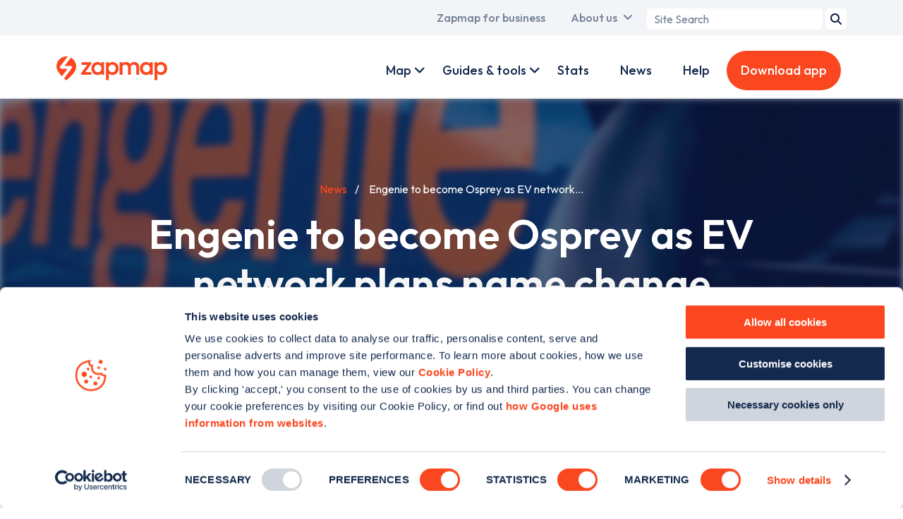

--- FILE ---
content_type: text/html; charset=UTF-8
request_url: https://www.zapmap.com/news/engenie-to-become-osprey-as-ev-network-plans-name-change
body_size: 14071
content:
<!DOCTYPE html>
<html lang="en" dir="ltr" prefix="og: https://ogp.me/ns#">
	<head>
    <!-- Google Tag Manager -->
    <script>(function(w,d,s,l,i){w[l]=w[l]||[];w[l].push({'gtm.start':
          new Date().getTime(),event:'gtm.js'});var f=d.getElementsByTagName(s)[0],
        j=d.createElement(s),dl=l!='dataLayer'?'&l='+l:'';j.async=true;j.src=
        'https://www.googletagmanager.com/gtm.js?id='+i+dl;f.parentNode.insertBefore(j,f);
      })(window,document,'script','dataLayer','GTM-TL98VHQ');</script>
    <!-- End Google Tag Manager -->
    <!-- Mailchimp -->
    <script id="mcjs">!function(c,h,i,m,p){m=c.createElement(h),p=c.getElementsByTagName(h)[0],m.async=1,m.src=i,p.parentNode.insertBefore(m,p)}(document,"script","https://chimpstatic.com/mcjs-connected/js/users/d3b9a4542648b6611be5e55ae/c05ccbb4337e364bf5c77dc30.js");</script>
    <!-- End Mailchimp -->
    <meta charset="utf-8" />
<script id="Cookiebot" src="https://consent.cookiebot.com/uc.js" data-cbid="768d998e-a3e1-4605-b2f9-6299e04a4a9a" type="text/javascript" async=""></script>
<meta name="description" content="Engenie is set to change its name to ‘Osprey’, as the rapid EV charging network looks ahead to expand quickly, meeting the needs of a growing electric..." />
<link rel="canonical" href="https://www.zapmap.com/news/engenie-to-become-osprey-as-ev-network-plans-name-change" />
<link rel="icon" href="/themes/custom/zap_map/assets/favicon/favicon.ico" />
<link rel="icon" sizes="16x16" href="/themes/custom/zap_map/assets/favicon/favicon-16x16.png" />
<link rel="icon" sizes="32x32" href="/themes/custom/zap_map/assets/favicon/favicon-32x32.png" />
<link rel="icon" sizes="192x192" href="/themes/custom/zap_map/assets/favicon/favicon-192x192.png" />
<link rel="apple-touch-icon" sizes="180x180" href="/themes/custom/zap_map/assets/favicon/apple-touch-icon.png" />
<meta property="og:site_name" content="Zapmap" />
<meta property="og:url" content="https://www.zapmap.com/news/engenie-to-become-osprey-as-ev-network-plans-name-change" />
<meta property="og:title" content="Engenie to become Osprey as EV network plans name change - Zapmap" />
<meta property="og:description" content="Engenie is set to change its name to ‘Osprey’, as the rapid EV charging network looks ahead to expand quickly, meeting the needs of a growing electric..." />
<meta property="og:image" content="https://www.zapmap.com/sites/default/files/styles/metatag_default/public/zap_map_templates/migration/Engenie-Osprey-rename.jpg?itok=lsZkWz26" />
<meta property="og:image:width" content="1200" />
<meta property="og:image:height" content="630" />
<meta property="og:image:alt" content="Engenie to become Osprey as EV network plans name change" />
<meta name="twitter:card" content="summary_large_image" />
<meta name="twitter:description" content="Engenie is set to change its name to ‘Osprey’, as the rapid EV charging network looks ahead to expand quickly, meeting the needs of a growing electric..." />
<meta name="twitter:site" content="@zap_map" />
<meta name="twitter:title" content="Engenie to become Osprey as EV network plans name change - Zapmap" />
<meta name="twitter:creator" content="@zap_map" />
<meta name="twitter:image" content="https://www.zapmap.com/sites/default/files/styles/metatag_twitter/public/zap_map_templates/migration/Engenie-Osprey-rename.jpg?itok=Da92tWo3" />
<meta name="twitter:image:alt" content="Engenie to become Osprey as EV network plans name change" />
<meta name="Generator" content="Drupal 10 (https://www.drupal.org)" />
<meta name="MobileOptimized" content="width" />
<meta name="HandheldFriendly" content="true" />
<meta name="viewport" content="width=device-width, initial-scale=1.0" />
<link rel="preconnect" href="https://fonts.googleapis.com" crossorigin />

                    <title>Engenie to become Osprey as EV network plans name change - Zapmap</title>
          	<link rel="stylesheet" media="all" href="/themes/contrib/stable/css/core/components/progress.module.css?t99rvv" />
<link rel="stylesheet" media="all" href="/themes/contrib/stable/css/core/components/ajax-progress.module.css?t99rvv" />
<link rel="stylesheet" media="all" href="/themes/contrib/stable/css/system/components/align.module.css?t99rvv" />
<link rel="stylesheet" media="all" href="/themes/contrib/stable/css/system/components/clearfix.module.css?t99rvv" />
<link rel="stylesheet" media="all" href="/themes/contrib/stable/css/system/components/hidden.module.css?t99rvv" />
<link rel="stylesheet" media="all" href="/themes/contrib/stable/css/system/components/reset-appearance.module.css?t99rvv" />
<link rel="stylesheet" media="all" href="/themes/custom/zap_map/css/base/base.css?t99rvv" />
<link rel="stylesheet" media="all" href="/themes/custom/zap_map/css/layout/layout.css?t99rvv" />
<link rel="stylesheet" media="all" href="/themes/custom/zap_map/css/component/component.css?t99rvv" />
<link rel="stylesheet" media="all" href="/themes/custom/zap_map/css/state/state.css?t99rvv" />
<link rel="stylesheet" media="all" href="/themes/custom/zap_map/css/theme/theme.css?t99rvv" />

    	<script type="application/json" data-drupal-selector="drupal-settings-json">{"path":{"baseUrl":"\/","pathPrefix":"","currentPath":"node\/1263","currentPathIsAdmin":false,"isFront":false,"currentLanguage":"en"},"pluralDelimiter":"\u0003","suppressDeprecationErrors":true,"ajaxPageState":{"libraries":"eJxdzEEKAyEMRuELKR5J_olBhGiCybTMnL7ddBbdfjxe58V7UAWR7jZ0lS56QLLTHhae_PLgWQ44pxtWJ-xJ4pKx-sOmdlomXQGKP236XqJoP67fqQmCvUAk3bOivXiHl67ahTOafwC6kzz8","theme":"zap_map","theme_token":null},"ajaxTrustedUrl":{"form_action_p_pvdeGsVG5zNF_XLGPTvYSKCf43t8qZYSwcfZl2uzM":true},"field_group":{"html_element":{"mode":"default","context":"view","settings":{"classes":"title-block__details","show_empty_fields":false,"id":"","element":"dl","show_label":false,"label_element":"h3","label_element_classes":"","attributes":"","effect":"none","speed":"fast"}}},"zm_adverts":{"1680707191792-0":{"slot":"\/1039075\/web-newsdefault-side","selector":"div-gpt-ad-1680707191792-0","sizes":[[300,250],[300,600]],"sizeMapping":[[[320,400],[300,250]],[[320,700],[300,250]],[[480,200],[300,250]],[[768,200],[300,250]],[[992,200],[300,600]],[[1200,200],[300,600]],[[1400,200],[300,600]]]},"1680707481308-0":{"slot":"\/1039075\/web-newsdefault-top","selector":"div-gpt-ad-1680707481308-0","sizes":[[970,250],[320,50]],"sizeMapping":[[[320,400],[320,50]],[[320,700],[320,50]],[[480,200],[468,60]],[[768,200],[728,90]],[[992,200],[970,250]],[[1200,200],[970,250]],[[1400,200],[970,250]]]}},"user":{"uid":0,"permissionsHash":"3fecf50654ab4659ad3ca2c7825d9f5d278305827faa8a5839a6589aad64e504"}}</script>
<script src="/core/assets/vendor/once/once.min.js?v=1.0.1"></script>
<script src="/core/misc/drupalSettingsLoader.js?v=10.6.1"></script>
<script src="/core/misc/drupal.js?v=10.6.1"></script>
<script src="/core/misc/drupal.init.js?v=10.6.1"></script>
<script src="https://securepubads.g.doubleclick.net/tag/js/gpt.js"></script>
<script src="/modules/nameless/zm_adverts/js/google-ads.js?v=75176057ac0c790312ee441b46542b81d4549d31-1768997858"></script>

	</head>
	<body class="page--news page--news--engenie-to-become-osprey-as-ev-network-plans-name-change">
    <script type="application/ld+json">{"@context":"https:\/\/schema.org","@type":"Organization","name":"Zapmap","url":"https:\/\/www.zapmap.com","legalName":"ZAPMAP LIMITED","parentOrganization":{"@type":"Organization","name":"GOOD ENERGY GROUP PLC","url":"https:\/\/www.goodenergy.co.uk\/"},"description":"Zapmap enables drivers to locate and update EV charge points in UK & Ireland; with advice, help, and tools on charging points and electric vehicles.","logo":{"@type":"ImageObject","url":"https:\/\/www.zapmap.com\/themes\/custom\/zap_map\/assets\/logo.svg","width":628,"height":136},"email":"support@zap-map.com","telephone":"+441173326784","address":{"@type":"PostalAddress","streetAddress":"Unit 52, Runway East, 1 Victoria St","addressLocality":"Redcliffe","addressRegion":"Bristol","postalCode":"BS1 6AA","addressCountry":"GB"},"sameAs":["https:\/\/www.instagram.com\/zap.map","https:\/\/www.facebook.com\/Zap-Map-301390526692372","https:\/\/twitter.com\/zap_map","https:\/\/www.linkedin.com\/company\/zap-map"]}</script>
		<!-- Google Tag Manager (noscript) -->
		<noscript><iframe src="https://www.googletagmanager.com/ns.html?id=GTM-TL98VHQ"
		height="0" width="0" style="display:none;visibility:hidden"></iframe></noscript>
		<!-- End Google Tag Manager (noscript) -->
    	<a href="#main-content" class="visually-hidden focusable">
    	  Skip to main content
    	</a>
    	
    	  <div class="dialog-off-canvas-main-canvas" data-off-canvas-main-canvas>
    <div class="layout-container">
	<div id="top_menu" class="clearfix">
		  <div class="region region--primary-menu">
    <nav role="navigation" aria-labelledby="block-zap-map-main-menu-menu" id="block-zap-map-main-menu">
            
  <div class="visually-hidden" id="block-zap-map-main-menu-menu">Main navigation</div>
  

        
              <ul>
                          <li class="menu__item menu__item--home menu__item--zapmap-for-ev-drivers">
                <a href="/" class="ev-users active" title="A link to the home page" data-drupal-link-system-path="&lt;front&gt;">Zapmap for EV drivers</a>
              </li>
                      <li class="menu__item menu__item--for-business menu__item--zapmap-for-business">
                <a href="/for-business" class="business-users" title="A link to the business landing page" data-drupal-link-system-path="dynamic-pages/12">Zapmap for business</a>
              </li>
                      <li class="menu__item menu__item--our-story menu__item--about-us has__dropdown__menu" data-children="{
    &quot;menu_link_content:05aa6215-abbf-4466-8274-927d72ffbf94&quot;: {
        &quot;is_expanded&quot;: false,
        &quot;is_collapsed&quot;: false,
        &quot;in_active_trail&quot;: false,
        &quot;attributes&quot;: &quot;&quot;,
        &quot;title&quot;: &quot;Our story&quot;,
        &quot;url&quot;: {},
        &quot;below&quot;: [],
        &quot;original_link&quot;: {}
    },
    &quot;menu_link_content:12d84da3-5079-4c72-9bd0-09e930fed40f&quot;: {
        &quot;is_expanded&quot;: false,
        &quot;is_collapsed&quot;: false,
        &quot;in_active_trail&quot;: false,
        &quot;attributes&quot;: &quot;&quot;,
        &quot;title&quot;: &quot;Our team&quot;,
        &quot;url&quot;: {},
        &quot;below&quot;: [],
        &quot;original_link&quot;: {}
    },
    &quot;menu_link_content:61ec44a4-a029-4e51-9be8-3507ff147c53&quot;: {
        &quot;is_expanded&quot;: false,
        &quot;is_collapsed&quot;: false,
        &quot;in_active_trail&quot;: false,
        &quot;attributes&quot;: &quot;&quot;,
        &quot;title&quot;: &quot;Awards&quot;,
        &quot;url&quot;: {},
        &quot;below&quot;: [],
        &quot;original_link&quot;: {}
    },
    &quot;menu_link_content:913658e5-c4c2-4f6d-99b3-0ee4d75b9b7a&quot;: {
        &quot;is_expanded&quot;: false,
        &quot;is_collapsed&quot;: false,
        &quot;in_active_trail&quot;: false,
        &quot;attributes&quot;: &quot;&quot;,
        &quot;title&quot;: &quot;Careers&quot;,
        &quot;url&quot;: {},
        &quot;below&quot;: [],
        &quot;original_link&quot;: {}
    },
    &quot;menu_link_content:957f3cbd-2f81-45a8-a89c-f5410a60a415&quot;: {
        &quot;is_expanded&quot;: false,
        &quot;is_collapsed&quot;: false,
        &quot;in_active_trail&quot;: false,
        &quot;attributes&quot;: &quot;&quot;,
        &quot;title&quot;: &quot;Culture&quot;,
        &quot;url&quot;: {},
        &quot;below&quot;: [],
        &quot;original_link&quot;: {}
    },
    &quot;menu_link_content:4d845a3b-8722-4988-8e3e-e23b5d4175c1&quot;: {
        &quot;is_expanded&quot;: false,
        &quot;is_collapsed&quot;: false,
        &quot;in_active_trail&quot;: false,
        &quot;attributes&quot;: &quot;&quot;,
        &quot;title&quot;: &quot;In the news&quot;,
        &quot;url&quot;: {},
        &quot;below&quot;: [],
        &quot;original_link&quot;: {}
    },
    &quot;menu_link_content:fa3f9b01-c416-4ea1-8255-d3bba8f2de85&quot;: {
        &quot;is_expanded&quot;: false,
        &quot;is_collapsed&quot;: false,
        &quot;in_active_trail&quot;: false,
        &quot;attributes&quot;: &quot;&quot;,
        &quot;title&quot;: &quot;Media centre&quot;,
        &quot;url&quot;: {},
        &quot;below&quot;: [],
        &quot;original_link&quot;: {}
    }
}" data-title="About us">
                <a href="/our-story" data-drupal-link-system-path="node/2786">About us</a>
                                <ul>
                          <li>
                <a href="/our-story" data-drupal-link-system-path="node/2786">Our story</a>
              </li>
                      <li>
                <a href="/our-team" title="The Team" data-drupal-link-system-path="dynamic-pages/5">Our team</a>
              </li>
                      <li>
                <a href="/awards" title="Awards" data-drupal-link-system-path="node/2397">Awards</a>
              </li>
                      <li>
                <a href="/careers" title="Careers" data-drupal-link-system-path="node/2770">Careers</a>
              </li>
                      <li>
                <a href="/culture" title="Culture" data-drupal-link-system-path="node/2771">Culture</a>
              </li>
                      <li>
                <a href="/zapmap-news" title="Press" data-drupal-link-system-path="node/2613">In the news</a>
              </li>
                      <li>
                <a href="/media-centre" data-drupal-link-system-path="node/2605">Media centre</a>
              </li>
        </ul>
  
              </li>
        </ul>
  


  </nav>
<div id="block-zap-map-searchform-header">
  
    
      <div class="zm-search-form-block"><form class="zm-search-form" data-drupal-selector="zm-search-form" action="/news/engenie-to-become-osprey-as-ev-network-plans-name-change" method="post" id="zm-search-form" accept-charset="UTF-8">
  <div class="js-form-item form-item js-form-type-search form-item-term js-form-item-term form-no-label">
      <label for="edit-term" class="visually-hidden">Search term</label>
        <input placeholder="Site Search" data-drupal-selector="edit-term" type="search" id="edit-term" name="term" value="" size="20" maxlength="128" class="form-search" />

        </div>
<input data-drupal-selector="edit-submit" type="submit" id="edit-submit" name="op" value="Search" class="button js-form-submit form-submit" />
<input autocomplete="off" data-drupal-selector="form-7ddn4hirb9icmhux6bxtxuq81ucyaoezqbhhvdve5-0" type="hidden" name="form_build_id" value="form-7ddN4hirB9iCmhux6bXtXuq81UCYAoEzQBhHvdvE5_0" />
<input data-drupal-selector="edit-zm-search-form" type="hidden" name="form_id" value="zm_search_form" />

</form>
</div>

  </div>

  </div>

	</div>
  <div id="menu__container" class="clearfix">
	<div id="primary_menu">
	  <div id="brand">
	  	<a href="/" id="brand-image">
			<img class="brand-image" src="/themes/custom/zap_map/assets/logo.svg" alt="Zapmap logo" width="157" height="34" loading="eager">
		</a>
		<a href="/for-business" id="business-brand-image">
			<img class="business-brand-image" src="/themes/custom/zap_map/assets/logo-business.svg" alt="Zapmap for Business logo white" width="157" height="50" loading="eager">
		</a>
	  </div>
	</div>
	<div id="secondary_menu">
	    <div class="region region--secondary-menu">
    <nav role="navigation" aria-labelledby="block-zap-map-account-menu-menu" id="block-zap-map-account-menu">
            
  <div class="visually-hidden" id="block-zap-map-account-menu-menu">User account menu</div>
  

        
        <ul>
              <li class="menu__item menu__item--live menu__item--map has__dropdown__menu" data-children="{
    &quot;menu_link_content:e86bbf3a-f21c-48aa-9630-2efb1115929b&quot;: {
        &quot;is_expanded&quot;: false,
        &quot;is_collapsed&quot;: false,
        &quot;in_active_trail&quot;: false,
        &quot;attributes&quot;: &quot;&quot;,
        &quot;title&quot;: &quot;Mobile app&quot;,
        &quot;url&quot;: {},
        &quot;below&quot;: [],
        &quot;original_link&quot;: {}
    },
    &quot;menu_link_content:4b80922f-c34f-4813-9511-d9171e4c4ee9&quot;: {
        &quot;is_expanded&quot;: false,
        &quot;is_collapsed&quot;: false,
        &quot;in_active_trail&quot;: false,
        &quot;attributes&quot;: &quot;&quot;,
        &quot;title&quot;: &quot;Web map&quot;,
        &quot;url&quot;: {},
        &quot;below&quot;: [],
        &quot;original_link&quot;: {}
    },
    &quot;menu_link_content:ede60a8d-6548-43fa-b820-38367dd71d36&quot;: {
        &quot;is_expanded&quot;: false,
        &quot;is_collapsed&quot;: false,
        &quot;in_active_trail&quot;: false,
        &quot;attributes&quot;: &quot;&quot;,
        &quot;title&quot;: &quot;Search&quot;,
        &quot;url&quot;: {},
        &quot;below&quot;: [],
        &quot;original_link&quot;: {}
    },
    &quot;menu_link_content:7582bb59-691e-48d7-8880-4cb90382cdc6&quot;: {
        &quot;is_expanded&quot;: false,
        &quot;is_collapsed&quot;: false,
        &quot;in_active_trail&quot;: false,
        &quot;attributes&quot;: &quot;&quot;,
        &quot;title&quot;: &quot;Plan&quot;,
        &quot;url&quot;: {},
        &quot;below&quot;: [],
        &quot;original_link&quot;: {}
    },
    &quot;menu_link_content:6e87876e-b980-4037-8da6-840217b99f64&quot;: {
        &quot;is_expanded&quot;: false,
        &quot;is_collapsed&quot;: false,
        &quot;in_active_trail&quot;: false,
        &quot;attributes&quot;: &quot;&quot;,
        &quot;title&quot;: &quot;Pay&quot;,
        &quot;url&quot;: {},
        &quot;below&quot;: [],
        &quot;original_link&quot;: {}
    },
    &quot;menu_link_content:cecd6c11-a2b5-45b8-ade1-07698ebd894d&quot;: {
        &quot;is_expanded&quot;: false,
        &quot;is_collapsed&quot;: false,
        &quot;in_active_trail&quot;: false,
        &quot;attributes&quot;: &quot;&quot;,
        &quot;title&quot;: &quot;Connect&quot;,
        &quot;url&quot;: {},
        &quot;below&quot;: [],
        &quot;original_link&quot;: {}
    },
    &quot;menu_link_content:b8d3741d-aa38-4141-95ed-333660f16812&quot;: {
        &quot;is_expanded&quot;: false,
        &quot;is_collapsed&quot;: false,
        &quot;in_active_trail&quot;: false,
        &quot;attributes&quot;: &quot;&quot;,
        &quot;title&quot;: &quot;Drive&quot;,
        &quot;url&quot;: {},
        &quot;below&quot;: [],
        &quot;original_link&quot;: {}
    }
}" data-title="Map">
            <a href="/live" class="personal-link" title="A link to Zap Map Products" data-drupal-link-system-path="dynamic-pages/10">Map</a>
                          <ul>
              <li>
            <a href="/app" title="Description goes here" data-drupal-link-system-path="node/2766">Mobile app</a>
              </li>
              <li>
            <a href="/live" data-drupal-link-system-path="dynamic-pages/10">Web map</a>
              </li>
              <li>
            <a href="/app/search" data-drupal-link-system-path="node/2768">Search</a>
              </li>
              <li>
            <a href="/app/route-plan" class="personal-link" data-drupal-link-system-path="node/2767">Plan</a>
              </li>
              <li>
            <a href="/app/zap-pay" class="personal-link" data-drupal-link-system-path="node/2637">Pay</a>
              </li>
              <li>
            <a href="/app/community" class="personal-link" data-drupal-link-system-path="node/2764">Connect</a>
              </li>
              <li>
            <a href="/app/in-car" data-drupal-link-system-path="node/2763">Drive</a>
              </li>
        </ul>
  
              </li>
              <li class="menu__item menu__item--for-business-products menu__item--products has__dropdown__menu" data-children="{
    &quot;menu_link_content:d81d9b93-42fb-4b97-b4fd-9b8fa7ee9d95&quot;: {
        &quot;is_expanded&quot;: false,
        &quot;is_collapsed&quot;: false,
        &quot;in_active_trail&quot;: false,
        &quot;attributes&quot;: &quot;&quot;,
        &quot;title&quot;: &quot;Zapmap Insights&quot;,
        &quot;url&quot;: {},
        &quot;below&quot;: [],
        &quot;original_link&quot;: {}
    },
    &quot;menu_link_content:9e9df720-f25c-460d-bad3-b0241369ec10&quot;: {
        &quot;is_expanded&quot;: false,
        &quot;is_collapsed&quot;: false,
        &quot;in_active_trail&quot;: false,
        &quot;attributes&quot;: &quot;&quot;,
        &quot;title&quot;: &quot;EV value added services&quot;,
        &quot;url&quot;: {},
        &quot;below&quot;: [],
        &quot;original_link&quot;: {}
    },
    &quot;menu_link_content:a9b0ae85-c259-493e-9700-c8e5f73be2bd&quot;: {
        &quot;is_expanded&quot;: false,
        &quot;is_collapsed&quot;: false,
        &quot;in_active_trail&quot;: false,
        &quot;attributes&quot;: &quot;&quot;,
        &quot;title&quot;: &quot;Advertising and tools&quot;,
        &quot;url&quot;: {},
        &quot;below&quot;: [],
        &quot;original_link&quot;: {}
    },
    &quot;menu_link_content:69b30c13-11cb-405b-b724-7cad9664d3f9&quot;: {
        &quot;is_expanded&quot;: false,
        &quot;is_collapsed&quot;: false,
        &quot;in_active_trail&quot;: false,
        &quot;attributes&quot;: &quot;&quot;,
        &quot;title&quot;: &quot;Zapmap Spark&quot;,
        &quot;url&quot;: {},
        &quot;below&quot;: [],
        &quot;original_link&quot;: {}
    }
}" data-title="Products">
            <a href="/for-business/products" class="business-link" data-drupal-link-system-path="dynamic-pages/13">Products</a>
                          <ul>
              <li>
            <a href="/for-business/products/data-and-insights" data-drupal-link-system-path="templates/business-products/2">Zapmap Insights</a>
              </li>
              <li>
            <a href="/for-business/products/subscriptions" data-drupal-link-system-path="node/2751">EV value added services</a>
              </li>
              <li>
            <a href="/for-business/products/advertise-ev-drivers" data-drupal-link-system-path="node/2718">Advertising and tools</a>
              </li>
              <li>
            <a href="/for-business/products/zapmap-spark" title="Integrate with Zapmap&#039;s APIs" data-drupal-link-system-path="dynamic-pages/79">Zapmap Spark</a>
              </li>
        </ul>
  
              </li>
              <li class="menu__item menu__item--ev-guides menu__item--guides-tools has__dropdown__menu" data-children="{
    &quot;menu_link_content:9bb798f7-5c1e-46d5-8877-7ccd2f54b929&quot;: {
        &quot;is_expanded&quot;: false,
        &quot;is_collapsed&quot;: false,
        &quot;in_active_trail&quot;: false,
        &quot;attributes&quot;: &quot;&quot;,
        &quot;title&quot;: &quot;EV guides&quot;,
        &quot;url&quot;: {},
        &quot;below&quot;: [],
        &quot;original_link&quot;: {}
    },
    &quot;menu_link_content:d8ab81c4-98b3-4063-bd42-784a888187d0&quot;: {
        &quot;is_expanded&quot;: false,
        &quot;is_collapsed&quot;: false,
        &quot;in_active_trail&quot;: false,
        &quot;attributes&quot;: &quot;&quot;,
        &quot;title&quot;: &quot;EV tools&quot;,
        &quot;url&quot;: {},
        &quot;below&quot;: [],
        &quot;original_link&quot;: {}
    }
}" data-title="Guides &amp; tools">
            <a href="/ev-guides" data-drupal-link-system-path="dynamic-pages/7">Guides &amp; tools</a>
                          <ul>
              <li>
            <a href="/ev-guides" data-drupal-link-system-path="dynamic-pages/7">EV guides</a>
              </li>
              <li>
            <a href="/tools" data-drupal-link-system-path="dynamic-pages/11">EV tools</a>
              </li>
        </ul>
  
              </li>
              <li class="menu__item menu__item--for-business-work-with-us menu__item--work-with-us has__dropdown__menu" data-children="{
    &quot;menu_link_content:5960643b-8b4f-4b9b-b3f1-4e0f01c683a8&quot;: {
        &quot;is_expanded&quot;: false,
        &quot;is_collapsed&quot;: false,
        &quot;in_active_trail&quot;: false,
        &quot;attributes&quot;: &quot;&quot;,
        &quot;title&quot;: &quot;Charge point operators&quot;,
        &quot;url&quot;: {},
        &quot;below&quot;: [],
        &quot;original_link&quot;: {}
    },
    &quot;menu_link_content:f5e38b91-48b8-4e22-86a9-c5bd747b88df&quot;: {
        &quot;is_expanded&quot;: false,
        &quot;is_collapsed&quot;: false,
        &quot;in_active_trail&quot;: false,
        &quot;attributes&quot;: &quot;&quot;,
        &quot;title&quot;: &quot;Automotive OEMs&quot;,
        &quot;url&quot;: {},
        &quot;below&quot;: [],
        &quot;original_link&quot;: {}
    },
    &quot;menu_link_content:80a35efa-b06a-41e8-9398-1672275dea72&quot;: {
        &quot;is_expanded&quot;: false,
        &quot;is_collapsed&quot;: false,
        &quot;in_active_trail&quot;: false,
        &quot;attributes&quot;: &quot;&quot;,
        &quot;title&quot;: &quot;Fleets&quot;,
        &quot;url&quot;: {},
        &quot;below&quot;: [],
        &quot;original_link&quot;: {}
    },
    &quot;menu_link_content:fcdbb08c-dba7-4d47-be46-cc2c7e75fa8e&quot;: {
        &quot;is_expanded&quot;: false,
        &quot;is_collapsed&quot;: false,
        &quot;in_active_trail&quot;: false,
        &quot;attributes&quot;: &quot;&quot;,
        &quot;title&quot;: &quot;Dealerships&quot;,
        &quot;url&quot;: {},
        &quot;below&quot;: [],
        &quot;original_link&quot;: {}
    },
    &quot;menu_link_content:de9cc366-f119-4a9b-a7d3-1f8d2d605462&quot;: {
        &quot;is_expanded&quot;: false,
        &quot;is_collapsed&quot;: false,
        &quot;in_active_trail&quot;: false,
        &quot;attributes&quot;: &quot;&quot;,
        &quot;title&quot;: &quot;Government bodies&quot;,
        &quot;url&quot;: {},
        &quot;below&quot;: [],
        &quot;original_link&quot;: {}
    },
    &quot;menu_link_content:40cea966-1338-47a6-8dae-ae0e6c9f4aa3&quot;: {
        &quot;is_expanded&quot;: false,
        &quot;is_collapsed&quot;: false,
        &quot;in_active_trail&quot;: false,
        &quot;attributes&quot;: &quot;&quot;,
        &quot;title&quot;: &quot;E-Mobility &amp; others&quot;,
        &quot;url&quot;: {},
        &quot;below&quot;: [],
        &quot;original_link&quot;: {}
    }
}" data-title="Work with us">
            <a href="/for-business/work-with-us" class="business-link" data-drupal-link-system-path="dynamic-pages/14">Work with us</a>
                          <ul>
              <li>
            <a href="/for-business/work-with-us/charge-point-operators" data-drupal-link-system-path="templates/business-partnerships/2">Charge point operators</a>
              </li>
              <li>
            <a href="/for-business/work-with-us/automotive-oems" data-drupal-link-system-path="templates/business-partnerships/5">Automotive OEMs</a>
              </li>
              <li>
            <a href="/for-business/work-with-us/fleet" data-drupal-link-system-path="templates/business-partnerships/4">Fleets</a>
              </li>
              <li>
            <a href="/for-business/work-with-us/dealerships" data-drupal-link-system-path="templates/business-partnerships/3">Dealerships</a>
              </li>
              <li>
            <a href="/for-business/work-with-us/government" data-drupal-link-system-path="templates/business-partnerships/6">Government bodies</a>
              </li>
              <li>
            <a href="/for-business/work-with-us/e-mobility" data-drupal-link-system-path="templates/business-partnerships/7">E-Mobility &amp; others</a>
              </li>
        </ul>
  
              </li>
              <li class="menu__item menu__item--ev-guides menu__item--guides">
            <a href="/ev-guides" class="business-link" data-drupal-link-system-path="dynamic-pages/7">Guides</a>
              </li>
              <li class="menu__item menu__item--ev-stats menu__item--stats">
            <a href="/ev-stats" data-drupal-link-system-path="dynamic-pages/38">Stats</a>
              </li>
              <li class="menu__item menu__item--news">
            <a href="/news" data-drupal-link-system-path="dynamic-pages/28">News</a>
              </li>
              <li class="menu__item menu__item--faqs menu__item--help">
            <a href="/faqs" class="personal-link" data-drupal-link-system-path="dynamic-pages/3">Help</a>
              </li>
              <li class="menu__item menu__item--business-contact menu__item--contact-us">
            <a href="/business/contact" class="business-link button-link contact-popup-trigger">Contact us</a>
              </li>
              <li class="menu__item menu__item--download-app">
            <a href="/download-app" class="personal-link button-link download-app" title="Download the app" data-drupal-link-system-path="download-app">Download app</a>
              </li>
              <li class="menu__item menu__item--for-business menu__item--zapmap-for-business">
            <a href="/for-business" class="mobile__only__link personal-link test" data-drupal-link-system-path="dynamic-pages/12">Zapmap for business</a>
              </li>
              <li class="menu__item menu__item--home menu__item--zapmap-for-ev-drivers">
            <a href="/" class="mobile__only__link business-link" data-drupal-link-system-path="&lt;front&gt;">Zapmap for EV drivers</a>
              </li>
              <li class="menu__item menu__item--our-story menu__item--about-us has__dropdown__menu" data-children="{
    &quot;menu_link_content:3de11b6a-4789-4cd9-8a0a-0cfb5730faa4&quot;: {
        &quot;is_expanded&quot;: false,
        &quot;is_collapsed&quot;: false,
        &quot;in_active_trail&quot;: false,
        &quot;attributes&quot;: &quot;&quot;,
        &quot;title&quot;: &quot;Our story&quot;,
        &quot;url&quot;: {},
        &quot;below&quot;: [],
        &quot;original_link&quot;: {}
    },
    &quot;menu_link_content:3ed16c9e-1608-4b64-8025-a32a47773c3b&quot;: {
        &quot;is_expanded&quot;: false,
        &quot;is_collapsed&quot;: false,
        &quot;in_active_trail&quot;: false,
        &quot;attributes&quot;: &quot;&quot;,
        &quot;title&quot;: &quot;Our team&quot;,
        &quot;url&quot;: {},
        &quot;below&quot;: [],
        &quot;original_link&quot;: {}
    },
    &quot;menu_link_content:29eb1ea7-d906-4fcb-8ff4-1ac433887580&quot;: {
        &quot;is_expanded&quot;: false,
        &quot;is_collapsed&quot;: false,
        &quot;in_active_trail&quot;: false,
        &quot;attributes&quot;: &quot;&quot;,
        &quot;title&quot;: &quot;Awards&quot;,
        &quot;url&quot;: {},
        &quot;below&quot;: [],
        &quot;original_link&quot;: {}
    },
    &quot;menu_link_content:73117d57-3fe1-4d87-ba9b-ea55ddab2554&quot;: {
        &quot;is_expanded&quot;: false,
        &quot;is_collapsed&quot;: false,
        &quot;in_active_trail&quot;: false,
        &quot;attributes&quot;: &quot;&quot;,
        &quot;title&quot;: &quot;Careers&quot;,
        &quot;url&quot;: {},
        &quot;below&quot;: [],
        &quot;original_link&quot;: {}
    },
    &quot;menu_link_content:970cdff1-23c9-48a8-b667-ef43a038913b&quot;: {
        &quot;is_expanded&quot;: false,
        &quot;is_collapsed&quot;: false,
        &quot;in_active_trail&quot;: false,
        &quot;attributes&quot;: &quot;&quot;,
        &quot;title&quot;: &quot;Culture&quot;,
        &quot;url&quot;: {},
        &quot;below&quot;: [],
        &quot;original_link&quot;: {}
    },
    &quot;menu_link_content:642601d8-9dd2-474b-8494-c00f0e1d784d&quot;: {
        &quot;is_expanded&quot;: false,
        &quot;is_collapsed&quot;: false,
        &quot;in_active_trail&quot;: false,
        &quot;attributes&quot;: &quot;&quot;,
        &quot;title&quot;: &quot;In the news&quot;,
        &quot;url&quot;: {},
        &quot;below&quot;: [],
        &quot;original_link&quot;: {}
    },
    &quot;menu_link_content:73510373-0852-4c6f-a090-da76a5bbed37&quot;: {
        &quot;is_expanded&quot;: false,
        &quot;is_collapsed&quot;: false,
        &quot;in_active_trail&quot;: false,
        &quot;attributes&quot;: &quot;&quot;,
        &quot;title&quot;: &quot;Media centre&quot;,
        &quot;url&quot;: {},
        &quot;below&quot;: [],
        &quot;original_link&quot;: {}
    }
}" data-title="About us">
            <a href="/our-story" class="mobile__only__link" data-drupal-link-system-path="node/2786">About us</a>
                          <ul>
              <li>
            <a href="/our-story" data-drupal-link-system-path="node/2786">Our story</a>
              </li>
              <li>
            <a href="/our-team" title="The Team" data-drupal-link-system-path="dynamic-pages/5">Our team</a>
              </li>
              <li>
            <a href="/awards" data-drupal-link-system-path="node/2397">Awards</a>
              </li>
              <li>
            <a href="/careers" data-drupal-link-system-path="node/2770">Careers</a>
              </li>
              <li>
            <a href="/culture" data-drupal-link-system-path="node/2771">Culture</a>
              </li>
              <li>
            <a href="/zapmap-news" data-drupal-link-system-path="node/2613">In the news</a>
              </li>
              <li>
            <a href="/media-centre" data-drupal-link-system-path="node/2605">Media centre</a>
              </li>
        </ul>
  
              </li>
        </ul>
  


  </nav>

  </div>

	</div>
	<button id="navigation__toggle">
    <i class="fa fa-bars"></i>
    <span class="visually-hidden">Menu</span>
  </button>
  </div>
  <main role="main" id="zap_map_content">
	<a id="main-content" tabindex="-1"></a>  
    <div class="region region--highlighted">
    <div data-drupal-messages-fallback class="hidden"></div>

  </div>

  
	<div class="layout-content">
	    <div class="region region--content">
    <div id="block-zap-map-content">
  
    
      <article class="node node--article node--full">

  
  

  
      <div>
      <script type="application/ld+json">{"@context":"https:\/\/schema.org","@type":"NewsArticle","url":"https:\/\/www.zapmap.com\/news\/engenie-to-become-osprey-as-ev-network-plans-name-change","headline":"Engenie to become Osprey as EV network plans name change","alternativeHeadline":"2020-07-01","image":{"@type":"ImageObject","url":"https:\/\/www.zapmap.com\/sites\/default\/files\/styles\/metatag_default\/public\/zap_map_templates\/migration\/Engenie-Osprey-rename.jpg?itok=lsZkWz26","width":1200,"height":630},"datePublished":"2020-07-01","dateModified":"2024-05-14","author":{"@type":"Person","name":"Zapmap"},"publisher":{"@type":"Organization","name":"Zapmap","logo":{"@type":"ImageObject","url":"https:\/\/www.zapmap.com\/themes\/custom\/zap_map\/assets\/logo.svg","width":157,"height":34}},"description":null}</script>
<header  class="title-block title-block--centered title-block--background-image title-block--slim">
    
            <div class="field--blur field field--background-image field--node field--entity-reference">    <picture>
                  <source srcset="/sites/default/files/styles/hero_slim_desktop/public/zap_map_templates/migration/Engenie-Osprey-rename.jpg.webp?itok=vDM0ADYu 1x, /sites/default/files/styles/hero_slim_desktop_2x/public/zap_map_templates/migration/Engenie-Osprey-rename.jpg.webp?itok=lHtmBMav 2x" media="all and (min-width: 1025px)" type="image/webp" width="1920" height="500"/>
              <source srcset="/sites/default/files/styles/hero_slim_tablet/public/zap_map_templates/migration/Engenie-Osprey-rename.jpg.webp?itok=hSgOcGO4 1x, /sites/default/files/styles/hero_slim_tablet_2x/public/zap_map_templates/migration/Engenie-Osprey-rename.jpg.webp?itok=URYSoWHY 2x" media="all and (min-width: 813px) and (max-width: 1024px)" type="image/webp" width="1024" height="500"/>
              <source srcset="/sites/default/files/styles/hero_slim_mobile_landscape_1x/public/zap_map_templates/migration/Engenie-Osprey-rename.jpg.webp?itok=62MZy_ze 1x, /sites/default/files/styles/hero_slim_mobile_landscape_2x/public/zap_map_templates/migration/Engenie-Osprey-rename.jpg.webp?itok=xpV8ICp9 2x" media="all and (min-width: 415px) and (max-width: 812px)" type="image/webp" width="812" height="500"/>
              <source srcset="/sites/default/files/styles/hero_slim_mobile_portrait_1x/public/zap_map_templates/migration/Engenie-Osprey-rename.jpg.webp?itok=kZoRx5LF 1x, /sites/default/files/styles/hero_slim_mobile_portrait_2x/public/zap_map_templates/migration/Engenie-Osprey-rename.jpg.webp?itok=V7eK2vSw 2x" type="image/webp" width="414" height="500"/>
              <source srcset="/sites/default/files/styles/hero_slim_desktop/public/zap_map_templates/migration/Engenie-Osprey-rename.jpg?itok=vDM0ADYu 1x, /sites/default/files/styles/hero_slim_desktop_2x/public/zap_map_templates/migration/Engenie-Osprey-rename.jpg?itok=lHtmBMav 2x" media="all and (min-width: 1025px)" type="image/jpeg" width="1920" height="500"/>
              <source srcset="/sites/default/files/styles/hero_slim_tablet/public/zap_map_templates/migration/Engenie-Osprey-rename.jpg?itok=hSgOcGO4 1x, /sites/default/files/styles/hero_slim_tablet_2x/public/zap_map_templates/migration/Engenie-Osprey-rename.jpg?itok=URYSoWHY 2x" media="all and (min-width: 813px) and (max-width: 1024px)" type="image/jpeg" width="1024" height="500"/>
              <source srcset="/sites/default/files/styles/hero_slim_mobile_landscape_1x/public/zap_map_templates/migration/Engenie-Osprey-rename.jpg?itok=62MZy_ze 1x, /sites/default/files/styles/hero_slim_mobile_landscape_2x/public/zap_map_templates/migration/Engenie-Osprey-rename.jpg?itok=xpV8ICp9 2x" media="all and (min-width: 415px) and (max-width: 812px)" type="image/jpeg" width="812" height="500"/>
              <source srcset="/sites/default/files/styles/hero_slim_mobile_portrait_1x/public/zap_map_templates/migration/Engenie-Osprey-rename.jpg?itok=kZoRx5LF 1x, /sites/default/files/styles/hero_slim_mobile_portrait_2x/public/zap_map_templates/migration/Engenie-Osprey-rename.jpg?itok=V7eK2vSw 2x" type="image/jpeg" width="414" height="500"/>
                  <img loading="eager" width="414" height="500" src="/sites/default/files/styles/hero_slim_mobile_portrait_1x/public/zap_map_templates/migration/Engenie-Osprey-rename.jpg?itok=kZoRx5LF" alt="Engenie to become Osprey as EV network plans name change" />

  </picture>

</div>
      
<div  class="title-block__overlay">
    
<div  class="title-block__content">
    
<div  class="title-block__text">
      <nav role="navigation" aria-labelledby="system-breadcrumb">
    <div id="system-breadcrumb" class="visually-hidden">Breadcrumb</div>
    <ol class="zap_map_breadcrumbs">
          <li>
                  <a href="/news">News</a>
              </li>
          <li>
                  Engenie to become Osprey as EV network...
              </li>
        </ol>
  </nav>
<script type="application/ld+json">{"@context":"https:\/\/schema.org","@type":"BreadcrumbList","itemListElement":[{"@type":"ListItem","position":1,"name":"Home","item":"https:\/\/www.zapmap.com\/"},{"@type":"ListItem","position":2,"name":"News","item":"https:\/\/www.zapmap.com\/news"},{"@type":"ListItem","position":3,"name":"Engenie to become Osprey as EV network plans name change","item":"https:\/\/www.zapmap.com\/news\/engenie-to-become-osprey-as-ev-network-plans-name-change"}]}</script>

  <h1 class="field field--hero-title field--node field--string title-block__title page__title">Engenie to become Osprey as EV network plans name change</h1>

<dl  class="title-block__details">
    <dt class="field__label">By</dt><dd class="field__value">Zapmap</dd>
      <dt class="field__label">Published</dt>
    <dd class="field__value"><time datetime="2020-07-01T12:00:00Z">01/07/2020</time>
</dd>
  
  </dl>
  </div>
  </div>
  </div>
  </header>  <div class="advert__start__placeholder" data-unit_id="1680707481308-0" data-slot_name="/1039075/web-newsdefault-top">
    <div class="content js-advert-static" id="top-advert-content">
      <span class="advert-label">Advertisement</span>
      <div id='div-gpt-ad-1680707481308-0' style='min-width: 320px; min-height: 50px;'></div>
    </div>
  </div>

<section  class="article__main with__adverts clearfix container">
    
<div  id="content" class="article__content content">
      <div  class="field field--body field--node field--text-with-summary html__body ck-content ck-content--frontend"><div class="content-column"><div class="entry-content entry-content-post"><p>Engenie is set to change its name to ‘Osprey’, as the rapid EV charging network looks ahead to expand quickly, meeting the needs of a growing electric vehicle market.</p><p>One of the UK’s largest rapid charging networks, Engenie operates open-access units that can charge any type of electric vehicle.</p><p>With increasing numbers of EV charging networks coming to market, the change to Osprey will mean that the Engenie network is expected to stand out more.</p><p>The formal process of changing the company’s name has begun, which will take several months to complete. The switch to Osprey is expected to be completed in autumn of this year, and until then, the company and charging network will continue to operate as Engenie.</p><p>Customers do not need to do anything, and will be informed of the name change once complete. The network’s charge points will remain fully operational, and the Engenie brand’s colours will be retained.</p><p>Ian Johnston, the CEO of Engenie, said: “We are at a tipping point. Pure EV sales are up over 130% year-on-year, nearly 75% of car buyers are considering an EV as their next vehicle, and buying a new petrol, diesel or even hybrid car will be impossible in 15 years’ time.</p><p>“As the market grows, the needs of EV drivers are significantly shifting. Drivers will not be tolerant of fragmented and difficult to use public charging infrastructure.</p><p>“The needs of the mass market customer have been at the heart of our company ethos from day one. We provide rapid and renewable charging points which are compatible with every EV on the market today and are operated by nothing more complicated than a contactless bank card.</p><p>“As EV ownership skyrockets during the UK’s post-COVID green recovery, we want these USPs to stand out with a memorable and unique name – Osprey – which is easily identifiable to all UK drivers.”</p><p>With key new staff in place, Engenie is aiming to make EV charging as simple as possible for drivers, with a user-focused app in development, and smart screens for easy charger operation. The past year has also seen Engenie install more than 150 rapid charge points at over 110 sites.</p><p>Engenie is one of Zapmap’s dynamic data partners, allowing users to view up-to-date status information on the network’s chargers. Using the Zapmap app or desktop site, Engenie points show whether they are in use, out of service, or available. The change in company name will be carried out on Zapmap platforms once finalised.</p><div class="xi_btn medium right upper button-orange-arrow"><a href="/live/">Find Engenie charge points on Zapmap</a></div><br><br></div></div></div>

  </div>
<aside  class="sidebar__adverts">
    
  <div class="advert__start__placeholder" data-unit_id="1680707191792-0" data-slot_name="/1039075/web-newsdefault-side">
    <span class="advert-label">Advertisement</span>
    <div id='div-gpt-ad-1680707191792-0' style='min-width: 300px; min-height: 250px;'></div>
  </div>

  </aside>
  </section>
  <div class="field field--related-articles field--node field--string container">
    <h2 class="field__label">Related articles</h2>
    <div class="field__items">
              <article class="node node--article node--teaser">

  
  

  
      <a class="node--teaser__link" href="/news/ionity-village-hotels">
      <script type="application/ld+json">{"@context":"https:\/\/schema.org","@type":"NewsArticle","url":"https:\/\/www.zapmap.com\/news\/ionity-village-hotels","headline":"IONITY partners with Village Hotels","alternativeHeadline":"2023-09-14","image":{"@type":"ImageObject","url":"https:\/\/www.zapmap.com\/sites\/default\/files\/styles\/metatag_default\/public\/media\/image\/2023-09\/IONITY_Village_Hotels.jpg?itok=_ezedYID","width":1200,"height":630},"datePublished":"2023-09-14","dateModified":"2024-05-14","author":{"@type":"Person","name":"Olly Goodall"},"publisher":{"@type":"Organization","name":"Zapmap","logo":{"@type":"ImageObject","url":"https:\/\/www.zapmap.com\/themes\/custom\/zap_map\/assets\/logo.svg","width":157,"height":34}},"description":""}</script>  <div class="field field--teaser-image field--node field--entity-reference node--teaser__image">    <picture>
                  <source srcset="/sites/default/files/styles/teaser_card_desktop/public/media/image/2023-09/IONITY_Village_Hotels.jpg.webp?itok=L8L0baSx 1x, /sites/default/files/styles/teaser_card_desktop_2x/public/media/image/2023-09/IONITY_Village_Hotels.jpg.webp?itok=0A87GV0q 2x" media="all and (min-width: 1025px)" type="image/webp" width="438" height="220"/>
              <source srcset="/sites/default/files/styles/teaser_card_tablet/public/media/image/2023-09/IONITY_Village_Hotels.jpg.webp?itok=QHSrrMgG 1x, /sites/default/files/styles/teaser_card_tablet_2x/public/media/image/2023-09/IONITY_Village_Hotels.jpg.webp?itok=AfhW8gaB 2x" media="all and (min-width: 813px) and (max-width: 1024px)" type="image/webp" width="462" height="220"/>
              <source srcset="/sites/default/files/styles/teaser_card_mobile_landscape_1x/public/media/image/2023-09/IONITY_Village_Hotels.jpg.webp?itok=1JFvKEhx 1x, /sites/default/files/styles/teaser_card_mobile_landscape_2x/public/media/image/2023-09/IONITY_Village_Hotels.jpg.webp?itok=cVtbHWuN 2x" media="all and (min-width: 415px) and (max-width: 812px)" type="image/webp" width="346" height="220"/>
              <source srcset="/sites/default/files/styles/teaser_card_mobile_portrait_1x/public/media/image/2023-09/IONITY_Village_Hotels.jpg.webp?itok=I9UupUkV 1x, /sites/default/files/styles/teaser_card_mobile_portrait_2x/public/media/image/2023-09/IONITY_Village_Hotels.jpg.webp?itok=pHTmScXC 2x" type="image/webp" width="374" height="220"/>
              <source srcset="/sites/default/files/styles/teaser_card_desktop/public/media/image/2023-09/IONITY_Village_Hotels.jpg?itok=L8L0baSx 1x, /sites/default/files/styles/teaser_card_desktop_2x/public/media/image/2023-09/IONITY_Village_Hotels.jpg?itok=0A87GV0q 2x" media="all and (min-width: 1025px)" type="image/jpeg" width="438" height="220"/>
              <source srcset="/sites/default/files/styles/teaser_card_tablet/public/media/image/2023-09/IONITY_Village_Hotels.jpg?itok=QHSrrMgG 1x, /sites/default/files/styles/teaser_card_tablet_2x/public/media/image/2023-09/IONITY_Village_Hotels.jpg?itok=AfhW8gaB 2x" media="all and (min-width: 813px) and (max-width: 1024px)" type="image/jpeg" width="462" height="220"/>
              <source srcset="/sites/default/files/styles/teaser_card_mobile_landscape_1x/public/media/image/2023-09/IONITY_Village_Hotels.jpg?itok=1JFvKEhx 1x, /sites/default/files/styles/teaser_card_mobile_landscape_2x/public/media/image/2023-09/IONITY_Village_Hotels.jpg?itok=cVtbHWuN 2x" media="all and (min-width: 415px) and (max-width: 812px)" type="image/jpeg" width="346" height="220"/>
              <source srcset="/sites/default/files/styles/teaser_card_mobile_portrait_1x/public/media/image/2023-09/IONITY_Village_Hotels.jpg?itok=I9UupUkV 1x, /sites/default/files/styles/teaser_card_mobile_portrait_2x/public/media/image/2023-09/IONITY_Village_Hotels.jpg?itok=pHTmScXC 2x" type="image/jpeg" width="374" height="220"/>
                  <img loading="lazy" width="374" height="220" src="/sites/default/files/styles/teaser_card_mobile_portrait_1x/public/media/image/2023-09/IONITY_Village_Hotels.jpg?itok=I9UupUkV" alt="Ionity partners with Village Hotels" />

  </picture>

</div>

<div  class="node--teaser__content">
    
<dl  class="node--teaser__tags">
    
      <dt class="field__label">Published</dt>
    <dd class="field__value"><time datetime="2023-09-14T12:00:00Z">14/09/2023</time>
</dd>
  
  </dl><div class="node--teaser__title-link h-5">IONITY partners with Village Hotels to open 380 ultra-rapid charge points in the UK</div>
<div class="node--teaser__learn-more">Learn more</div>

  </div>
    </a>
  </article>

              <article class="node node--article node--teaser">

  
  

  
      <a class="node--teaser__link" href="/news/second-hand-ev-sales-soar">
      <script type="application/ld+json">{"@context":"https:\/\/schema.org","@type":"NewsArticle","url":"https:\/\/www.zapmap.com\/news\/second-hand-ev-sales-soar","headline":"Second hand EV sales soar","alternativeHeadline":"2023-08-10","image":{"@type":"ImageObject","url":"https:\/\/www.zapmap.com\/sites\/default\/files\/styles\/metatag_default\/public\/zap_map_templates\/template_guide\/shutterstock_1968310891%20%281%29.jpg?itok=ln5lzeNq","width":1200,"height":630},"datePublished":"2023-08-10","dateModified":"2024-05-14","author":{"@type":"Person","name":"Zapmap"},"publisher":{"@type":"Organization","name":"Zapmap","logo":{"@type":"ImageObject","url":"https:\/\/www.zapmap.com\/themes\/custom\/zap_map\/assets\/logo.svg","width":157,"height":34}},"description":"Data released from the Society for Motor Manufacturers and Traders (SMMT) shows that there has been a huge surge in sales of used electric vehicles (EVs)."}</script>  <div class="field field--teaser-image field--node field--entity-reference node--teaser__image">    <picture>
                  <source srcset="/sites/default/files/styles/teaser_card_desktop/public/zap_map_templates/template_guide/shutterstock_1968310891%20%281%29.jpg.webp?itok=FStKDvEA 1x, /sites/default/files/styles/teaser_card_desktop_2x/public/zap_map_templates/template_guide/shutterstock_1968310891%20%281%29.jpg.webp?itok=RS1KBcva 2x" media="all and (min-width: 1025px)" type="image/webp" width="438" height="220"/>
              <source srcset="/sites/default/files/styles/teaser_card_tablet/public/zap_map_templates/template_guide/shutterstock_1968310891%20%281%29.jpg.webp?itok=GM9e9EEq 1x, /sites/default/files/styles/teaser_card_tablet_2x/public/zap_map_templates/template_guide/shutterstock_1968310891%20%281%29.jpg.webp?itok=3ffBBaCq 2x" media="all and (min-width: 813px) and (max-width: 1024px)" type="image/webp" width="462" height="220"/>
              <source srcset="/sites/default/files/styles/teaser_card_mobile_landscape_1x/public/zap_map_templates/template_guide/shutterstock_1968310891%20%281%29.jpg.webp?itok=kdU2XZY8 1x, /sites/default/files/styles/teaser_card_mobile_landscape_2x/public/zap_map_templates/template_guide/shutterstock_1968310891%20%281%29.jpg.webp?itok=uRjJ86WO 2x" media="all and (min-width: 415px) and (max-width: 812px)" type="image/webp" width="346" height="220"/>
              <source srcset="/sites/default/files/styles/teaser_card_mobile_portrait_1x/public/zap_map_templates/template_guide/shutterstock_1968310891%20%281%29.jpg.webp?itok=fALlPVoB 1x, /sites/default/files/styles/teaser_card_mobile_portrait_2x/public/zap_map_templates/template_guide/shutterstock_1968310891%20%281%29.jpg.webp?itok=_PNi5uG2 2x" type="image/webp" width="374" height="220"/>
              <source srcset="/sites/default/files/styles/teaser_card_desktop/public/zap_map_templates/template_guide/shutterstock_1968310891%20%281%29.jpg?itok=FStKDvEA 1x, /sites/default/files/styles/teaser_card_desktop_2x/public/zap_map_templates/template_guide/shutterstock_1968310891%20%281%29.jpg?itok=RS1KBcva 2x" media="all and (min-width: 1025px)" type="image/jpeg" width="438" height="220"/>
              <source srcset="/sites/default/files/styles/teaser_card_tablet/public/zap_map_templates/template_guide/shutterstock_1968310891%20%281%29.jpg?itok=GM9e9EEq 1x, /sites/default/files/styles/teaser_card_tablet_2x/public/zap_map_templates/template_guide/shutterstock_1968310891%20%281%29.jpg?itok=3ffBBaCq 2x" media="all and (min-width: 813px) and (max-width: 1024px)" type="image/jpeg" width="462" height="220"/>
              <source srcset="/sites/default/files/styles/teaser_card_mobile_landscape_1x/public/zap_map_templates/template_guide/shutterstock_1968310891%20%281%29.jpg?itok=kdU2XZY8 1x, /sites/default/files/styles/teaser_card_mobile_landscape_2x/public/zap_map_templates/template_guide/shutterstock_1968310891%20%281%29.jpg?itok=uRjJ86WO 2x" media="all and (min-width: 415px) and (max-width: 812px)" type="image/jpeg" width="346" height="220"/>
              <source srcset="/sites/default/files/styles/teaser_card_mobile_portrait_1x/public/zap_map_templates/template_guide/shutterstock_1968310891%20%281%29.jpg?itok=fALlPVoB 1x, /sites/default/files/styles/teaser_card_mobile_portrait_2x/public/zap_map_templates/template_guide/shutterstock_1968310891%20%281%29.jpg?itok=_PNi5uG2 2x" type="image/jpeg" width="374" height="220"/>
                  <img loading="lazy" width="374" height="220" src="/sites/default/files/styles/teaser_card_mobile_portrait_1x/public/zap_map_templates/template_guide/shutterstock_1968310891%20%281%29.jpg?itok=fALlPVoB" alt="Man holds charging cable in front of EV bonnet" />

  </picture>

</div>

<div  class="node--teaser__content">
    
<dl  class="node--teaser__tags">
    
      <dt class="field__label">Published</dt>
    <dd class="field__value"><time datetime="2023-08-10T12:00:00Z">10/08/2023</time>
</dd>
  
  </dl><div class="node--teaser__title-link h-5">Second hand EV sales soar</div>
<div class="node--teaser__learn-more">Learn more</div>

  </div>
    </a>
  </article>

              <article class="node node--article node--teaser">

  
  

  
      <a class="node--teaser__link" href="/news/scrappage-grants-ulez-scheme">
      <script type="application/ld+json">{"@context":"https:\/\/schema.org","@type":"NewsArticle","url":"https:\/\/www.zapmap.com\/news\/scrappage-grants-ulez-scheme","headline":"Scrappage grants available to every Londoner with a non-compliant car or motorcycle","alternativeHeadline":"2023-08-09","image":{"@type":"ImageObject","url":"https:\/\/www.zapmap.com\/sites\/default\/files\/styles\/metatag_default\/public\/zap_map_templates\/template_guide\/scrappage%20image-1.jpg?itok=SpMDExCA","width":1200,"height":630},"datePublished":"2023-08-09","dateModified":"2024-05-14","author":{"@type":"Person","name":"Zapmap"},"publisher":{"@type":"Organization","name":"Zapmap","logo":{"@type":"ImageObject","url":"https:\/\/www.zapmap.com\/themes\/custom\/zap_map\/assets\/logo.svg","width":157,"height":34}},"description":"The Mayor of London, Sadiq Khan, has announced an expansion of the ULEZ scheme that aims to remove the most polluting vehicles from London\u2019s roads."}</script>  <div class="field field--teaser-image field--node field--entity-reference node--teaser__image">    <picture>
                  <source srcset="/sites/default/files/styles/teaser_card_desktop/public/zap_map_templates/template_guide/scrappage%20image-1.jpg.webp?itok=2lmPsdwY 1x, /sites/default/files/styles/teaser_card_desktop_2x/public/zap_map_templates/template_guide/scrappage%20image-1.jpg.webp?itok=Jln0QSrm 2x" media="all and (min-width: 1025px)" type="image/webp" width="438" height="220"/>
              <source srcset="/sites/default/files/styles/teaser_card_tablet/public/zap_map_templates/template_guide/scrappage%20image-1.jpg.webp?itok=olq0w7Z8 1x, /sites/default/files/styles/teaser_card_tablet_2x/public/zap_map_templates/template_guide/scrappage%20image-1.jpg.webp?itok=JW9ky43H 2x" media="all and (min-width: 813px) and (max-width: 1024px)" type="image/webp" width="462" height="220"/>
              <source srcset="/sites/default/files/styles/teaser_card_mobile_landscape_1x/public/zap_map_templates/template_guide/scrappage%20image-1.jpg.webp?itok=eGKXr74y 1x, /sites/default/files/styles/teaser_card_mobile_landscape_2x/public/zap_map_templates/template_guide/scrappage%20image-1.jpg.webp?itok=XXT7rhEa 2x" media="all and (min-width: 415px) and (max-width: 812px)" type="image/webp" width="346" height="220"/>
              <source srcset="/sites/default/files/styles/teaser_card_mobile_portrait_1x/public/zap_map_templates/template_guide/scrappage%20image-1.jpg.webp?itok=kETKM5qL 1x, /sites/default/files/styles/teaser_card_mobile_portrait_2x/public/zap_map_templates/template_guide/scrappage%20image-1.jpg.webp?itok=KjI1h5yH 2x" type="image/webp" width="374" height="220"/>
              <source srcset="/sites/default/files/styles/teaser_card_desktop/public/zap_map_templates/template_guide/scrappage%20image-1.jpg?itok=2lmPsdwY 1x, /sites/default/files/styles/teaser_card_desktop_2x/public/zap_map_templates/template_guide/scrappage%20image-1.jpg?itok=Jln0QSrm 2x" media="all and (min-width: 1025px)" type="image/jpeg" width="438" height="220"/>
              <source srcset="/sites/default/files/styles/teaser_card_tablet/public/zap_map_templates/template_guide/scrappage%20image-1.jpg?itok=olq0w7Z8 1x, /sites/default/files/styles/teaser_card_tablet_2x/public/zap_map_templates/template_guide/scrappage%20image-1.jpg?itok=JW9ky43H 2x" media="all and (min-width: 813px) and (max-width: 1024px)" type="image/jpeg" width="462" height="220"/>
              <source srcset="/sites/default/files/styles/teaser_card_mobile_landscape_1x/public/zap_map_templates/template_guide/scrappage%20image-1.jpg?itok=eGKXr74y 1x, /sites/default/files/styles/teaser_card_mobile_landscape_2x/public/zap_map_templates/template_guide/scrappage%20image-1.jpg?itok=XXT7rhEa 2x" media="all and (min-width: 415px) and (max-width: 812px)" type="image/jpeg" width="346" height="220"/>
              <source srcset="/sites/default/files/styles/teaser_card_mobile_portrait_1x/public/zap_map_templates/template_guide/scrappage%20image-1.jpg?itok=kETKM5qL 1x, /sites/default/files/styles/teaser_card_mobile_portrait_2x/public/zap_map_templates/template_guide/scrappage%20image-1.jpg?itok=KjI1h5yH 2x" type="image/jpeg" width="374" height="220"/>
                  <img loading="lazy" width="374" height="220" src="/sites/default/files/styles/teaser_card_mobile_portrait_1x/public/zap_map_templates/template_guide/scrappage%20image-1.jpg?itok=kETKM5qL" alt="Scrapped cars piled on top of each other in scrap yard" />

  </picture>

</div>

<div  class="node--teaser__content">
    
<dl  class="node--teaser__tags">
    
      <dt class="field__label">Published</dt>
    <dd class="field__value"><time datetime="2023-08-09T12:00:00Z">09/08/2023</time>
</dd>
  
  </dl><div class="node--teaser__title-link h-5">Scrappage grants now available to every Londoner with a non-compliant car or motorcycle</div>
<div class="node--teaser__learn-more">Learn more</div>

  </div>
    </a>
  </article>

          </div>
  </div>

    </div>
  </article>

  </div>

  </div>

	</div>
  </main>
      <section class="layout-pre-footer">
        <div class="region region--pre-footer">
    <div class="secondary-cta" role="banner" id="block-zap-map-newsctasecondary">
  
    
  <div class="secondary-cta__content">
    <div class="cta__pattern secondary-cta__pattern secondary-cta__pattern--left">
    <svg xmlns="http://www.w3.org/2000/svg" width="257" height="368" fill="currentColor" viewBox="0 0 257 368"><path d="M213.035 222.67H182.31a7.723 7.723 0 0 1-6.827-4.119c-1.252-2.56-1.024-5.566.683-7.792l37.552-49.091a52.635 52.635 0 0 0-8.421-.668C177.531 160.889 155 182.93 155 210.091c0 1.892.114 3.785.341 5.677 1.025 6.456 5.804 23.599 27.88 45.974z"/><path d="m228.849 166.678-31.293 41.076h30.724a7.724 7.724 0 0 1 6.828 4.118c1.251 2.561 1.024 5.566-.683 7.792l-39.942 52.43c3.3 2.895 6.942 5.9 10.925 8.906 41.193-31.614 48.476-56.994 49.841-65.232.228-1.892.342-3.784.342-5.677 0-18.812-10.811-35.176-26.742-43.413zM87.69 305.113H67.207a5.148 5.148 0 0 1-4.552-2.746c-.834-1.706-.683-3.71.455-5.194l25.035-32.727a35.052 35.052 0 0 0-5.614-.446C64.021 263.926 49 278.62 49 296.727c0 1.262.076 2.524.228 3.785.682 4.304 3.869 15.733 18.586 30.649z"/><path d="M98.232 267.785 77.37 295.169h20.482a5.148 5.148 0 0 1 4.552 2.746c.835 1.707.683 3.71-.455 5.195l-26.628 34.953A128.15 128.15 0 0 0 82.604 344c27.462-21.076 32.318-37.996 33.228-43.488.152-1.261.227-2.523.227-3.785 0-12.541-7.206-23.45-17.827-28.942zM48.38 82.226H7.414c-3.793 0-7.283-2.078-9.103-5.491-1.67-3.414-1.366-7.421.91-10.39L49.29.891a70.137 70.137 0 0 0-11.228-.89C1.041-.148-29 29.24-29 65.455c0 2.523.152 5.046.455 7.57 1.366 8.608 7.738 31.465 37.173 61.297z"/><path d="M69.466 7.57 27.74 62.338h40.966c3.793 0 7.283 2.078 9.103 5.492 1.67 3.413 1.366 7.42-.91 10.39l-53.256 69.906c4.4 3.859 9.256 7.866 14.566 11.874 54.925-42.152 64.635-75.992 66.456-86.976a63.43 63.43 0 0 0 .455-7.57c0-25.082-14.414-46.9-35.655-57.884zm118.092 78.126h-12.472c-1.155 0-2.217-.65-2.771-1.716-.508-1.067-.416-2.32.277-3.247l15.243-20.455a20.797 20.797 0 0 0-3.418-.278C173.146 59.954 164 69.137 164 80.455c0 .788.046 1.577.139 2.365.415 2.69 2.355 9.833 11.317 19.156z"/><path d="M193.977 62.365 181.275 79.48h12.472c1.154 0 2.217.65 2.771 1.716.508 1.067.416 2.32-.277 3.247l-16.214 21.846a78.185 78.185 0 0 0 4.435 3.71c16.722-13.172 19.678-23.747 20.232-27.18a20.45 20.45 0 0 0-10.717-20.454ZM1329.03 69.67h-30.72c-2.84 0-5.46-1.559-6.83-4.119-1.25-2.56-1.02-5.566.69-7.792l37.55-49.09A52.628 52.628 0 0 0 1321.3 8c-27.77-.11-50.3 21.93-50.3 49.091 0 1.892.11 3.785.34 5.677 1.03 6.457 5.8 23.6 27.88 45.974z"/><path d="m1344.85 13.678-31.29 41.075h30.72c2.84 0 5.46 1.559 6.83 4.12 1.25 2.56 1.02 5.565-.68 7.791l-39.95 52.43c3.3 2.895 6.94 5.9 10.93 8.906 41.19-31.614 48.47-56.994 49.84-65.232.23-1.892.34-3.785.34-5.677 0-18.812-10.81-35.176-26.74-43.413zm-127.16 161.435h-20.48c-1.9 0-3.64-1.039-4.55-2.746-.84-1.706-.69-3.71.45-5.194l25.04-32.727a35.182 35.182 0 0 0-5.62-.446c-18.51-.074-33.53 14.62-33.53 32.727 0 1.262.08 2.524.23 3.785.68 4.304 3.87 15.733 18.58 30.649z"/><path d="m1228.23 137.785-20.86 27.384h20.48c1.9 0 3.64 1.039 4.55 2.746.84 1.707.69 3.71-.45 5.195l-26.63 34.953a129.91 129.91 0 0 0 7.28 5.937c27.47-21.076 32.32-37.996 33.23-43.488.15-1.261.23-2.523.23-3.785 0-12.541-7.21-23.45-17.83-28.942zm182.15 152.441h-40.97c-3.79 0-7.28-2.078-9.1-5.491-1.67-3.414-1.37-7.421.91-10.39l50.07-65.454c-3.64-.594-7.43-.89-11.23-.89-37.02-.149-67.06 29.239-67.06 65.454 0 2.523.15 5.046.46 7.569 1.36 8.609 7.73 31.466 37.17 61.298z"/><path d="m1431.47 215.57-41.73 54.768h40.97c3.79 0 7.28 2.078 9.1 5.492 1.67 3.413 1.37 7.421-.91 10.389l-53.26 69.907c4.4 3.859 9.26 7.866 14.57 11.874 54.92-42.152 64.63-75.992 66.46-86.976.3-2.523.45-5.046.45-7.569 0-25.083-14.41-46.901-35.65-57.885zm-161.91 91.126h-12.47c-1.16 0-2.22-.65-2.78-1.716-.5-1.067-.41-2.319.28-3.247l15.25-20.455a20.95 20.95 0 0 0-3.42-.278c-11.27-.046-20.42 9.137-20.42 20.455 0 .788.05 1.577.14 2.365.41 2.69 2.35 9.833 11.32 19.156z"/><path d="m1275.98 283.365-12.71 17.115h12.48c1.15 0 2.21.649 2.77 1.716.51 1.067.41 2.319-.28 3.247l-16.21 21.846a80.548 80.548 0 0 0 4.43 3.71c16.72-13.172 19.68-23.747 20.23-27.179.1-.789.14-1.577.14-2.366 0-7.838-4.39-14.657-10.85-18.089z"/></svg>
    </div>
          
<div  class="secondary-cta__overlay">
    
            <div class="field field--content field--block-content field--text-long"><h3>Sign up for the Zapmap newsletter</h3>
<p>Stay up-to-date with the latest EV guides, stats, news and Zapmap products sent to you <strong>every month</strong>.</p>
</div>
      
            <div class="field field--button field--block-content field--link"><a href="/newsletter/sign-up" class="cta__button">Sign up</a></div>
      
  </div>
        <div class="cta__pattern secondary-cta__pattern secondary-cta__pattern--right">
    <svg xmlns="http://www.w3.org/2000/svg" width="257" height="368" fill="currentColor" viewBox="0 0 257 368"><path d="M151.484 66.41h-30.72c-2.84 0-5.46-1.56-6.83-4.12-1.25-2.56-1.02-5.565.69-7.791l37.55-49.09a52.628 52.628 0 0 0-8.42-.67c-27.77-.11-50.3 21.93-50.3 49.092 0 1.892.11 3.785.34 5.677 1.03 6.457 5.8 23.6 27.88 45.974z"/><path d="m167.304 10.418-31.29 41.075h30.72c2.84 0 5.46 1.559 6.83 4.12 1.25 2.56 1.02 5.565-.68 7.79l-39.95 52.43c3.3 2.896 6.94 5.9 10.93 8.907 41.19-31.614 48.47-56.994 49.84-65.232.23-1.892.34-3.785.34-5.677 0-18.812-10.81-35.176-26.74-43.413zM40.144 171.853h-20.48c-1.9 0-3.64-1.04-4.55-2.746-.84-1.706-.69-3.71.45-5.194l25.04-32.727a35.182 35.182 0 0 0-5.62-.446c-18.51-.074-33.53 14.62-33.53 32.727 0 1.262.08 2.524.23 3.785.68 4.304 3.87 15.733 18.58 30.649z"/><path d="m50.684 134.525-20.86 27.384h20.48c1.9 0 3.64 1.039 4.55 2.746.84 1.707.69 3.71-.45 5.195l-26.63 34.953a129.91 129.91 0 0 0 7.28 5.937c27.47-21.076 32.32-37.996 33.23-43.488.15-1.261.23-2.523.23-3.785 0-12.541-7.21-23.45-17.83-28.942zm182.15 152.44h-40.97c-3.79 0-7.28-2.077-9.1-5.49-1.67-3.414-1.37-7.421.91-10.39l50.07-65.454c-3.64-.594-7.43-.89-11.23-.89-37.02-.15-67.06 29.239-67.06 65.454 0 2.523.15 5.046.46 7.569 1.36 8.609 7.73 31.466 37.17 61.298z"/><path d="m253.924 212.31-41.73 54.768h40.97c3.79 0 7.28 2.078 9.1 5.492 1.67 3.413 1.37 7.42-.91 10.389l-53.26 69.907c4.4 3.859 9.26 7.866 14.57 11.874 54.92-42.152 64.63-75.992 66.46-86.976.3-2.523.45-5.046.45-7.57 0-25.082-14.41-46.9-35.65-57.884zm-161.91 91.126h-12.47c-1.16 0-2.22-.65-2.78-1.716-.5-1.067-.41-2.32.28-3.247l15.25-20.455a20.95 20.95 0 0 0-3.42-.278c-11.27-.046-20.42 9.137-20.42 20.455 0 .788.05 1.577.14 2.365.41 2.69 2.35 9.833 11.32 19.156z"/><path d="m98.434 280.105-12.71 17.115h12.48c1.15 0 2.21.649 2.77 1.716.51 1.067.41 2.319-.28 3.247l-16.21 21.846a80.548 80.548 0 0 0 4.43 3.71c16.72-13.172 19.68-23.747 20.23-27.18.1-.788.14-1.576.14-2.365 0-7.838-4.39-14.657-10.85-18.09z"/></svg>
    </div>
  </div>
</div>

  </div>

    </section>
        <footer class="footer" role="contentinfo" id="footer">
  <div class="footer__grid">
    <div class="footer__description">
      <div id="footer-brand-image">
        <img class="brand-image" src="/themes/custom/zap_map/assets/logo-white.svg" alt="Zapmap logo white" width="157" height="34" loading="lazy">
      </div>
      <div id="footer-business-brand-image">
        <img class="brand-image" src="/themes/custom/zap_map/assets/logo-business.svg" alt="Zapmap for Business logo white for Business" width="157" height="50" loading="lazy">
      </div>
      <p class="consumer-only"><strong>Charge your EV with confidence.</strong> Find and pay for EV charging, wherever you go.</p>
      <p class="business-only"><strong>The UK's leading source of EV charging data and insights.</strong> Smart decisions, simplified.</p>
      <a class="app__store" href="https://app.adjust.com/14lt98ml">
        <img src="/themes/custom/zap_map/assets/app-store.svg" alt="Download Zapmap on Apple App Store" width="150" height="40" loading="lazy">
      </a>
      <a class="google__play" href="https://app.adjust.com/15peqrd6">
        <img src="/themes/custom/zap_map/assets/google-play.svg" alt="Download Zapmap on Google Play Store" width="150" height="40" loading="lazy">
      </a>
      <p class="business-only">
        <a href="/our-story#summary-block-42-7" target="_blank">
          <img src="/themes/custom/zap_map/assets/cyber-essentials.png" alt="Cyber Essentials Plus" width="180" height="59" loading="lazy">
          <span class="visually-hidden">Cyber Essentials Plus</span>
        </a>
      </p>
    </div>
    <div class="footer__links">
        <div class="region region--footer">
    <div id="block-zap-map-searchform-footer">
  
    
      <div class="zm-search-form-block"><form class="zm-search-form" data-drupal-selector="zm-search-form-2" action="/news/engenie-to-become-osprey-as-ev-network-plans-name-change" method="post" id="zm-search-form--2" accept-charset="UTF-8">
  <div class="js-form-item form-item js-form-type-search form-item-term js-form-item-term form-no-label">
      <label for="edit-term--2" class="visually-hidden">Search term</label>
        <input placeholder="Site Search" data-drupal-selector="edit-term" type="search" id="edit-term--2" name="term" value="" size="20" maxlength="128" class="form-search" />

        </div>
<input data-drupal-selector="edit-submit" type="submit" id="edit-submit--2" name="op" value="Search" class="button js-form-submit form-submit" />
<input autocomplete="off" data-drupal-selector="form-vpyyoudf9tn7ozjv6hdhllq8vg5qwgffkkrshxiiv9m" type="hidden" name="form_build_id" value="form-vPYYoUDf9Tn7ozjv6HdHlLq8vg5QwGfFKkrShxIIV9M" />
<input data-drupal-selector="edit-zm-search-form-2" type="hidden" name="form_id" value="zm_search_form" />

</form>
</div>

  </div>
<nav role="navigation" aria-labelledby="block-footer-menu" id="block-footer">
            
  <div class="visually-hidden" id="block-footer-menu">Footer</div>
  

        
              <ul>
              <li class="menu__item menu__item--home menu__item--for-ev-drivers">
        <a href="https://www.zap-map.com/" class="link-group-header">For EV drivers</a>
                                <ul>
              <li>
        <a href="/app" data-drupal-link-system-path="node/2766">Zapmap app</a>
              </li>
          <li>
        <a href="/live" data-drupal-link-system-path="dynamic-pages/10">Web map</a>
              </li>
          <li>
        <a href="/tools" data-drupal-link-system-path="dynamic-pages/11">Tools</a>
              </li>
          <li>
        <a href="/ev-guides" target="_self" data-drupal-link-system-path="dynamic-pages/7">Guides</a>
              </li>
          <li>
        <a href="/ev-stats" data-drupal-link-system-path="dynamic-pages/38">Statistics</a>
              </li>
          <li>
        <a href="/news" data-drupal-link-system-path="dynamic-pages/28">News</a>
              </li>
          <li>
        <a href="/faqs" data-drupal-link-system-path="dynamic-pages/3">Help</a>
              </li>
          <li>
        <a href="/charge-points" data-drupal-link-system-path="dynamic-pages/25">Search for charge points</a>
              </li>
          <li>
        <a href="/add-a-charge-point" target="_self" data-drupal-link-system-path="node/2776">Add a charge point</a>
              </li>
        </ul>
  
              </li>
          <li class="menu__item menu__item--for-business">
        <a href="/for-business" class="link-group-header" data-drupal-link-system-path="dynamic-pages/12">For business</a>
                                <ul>
              <li>
        <a href="/for-business/products" data-drupal-link-system-path="dynamic-pages/13">Products</a>
              </li>
          <li>
        <a href="/for-business/work-with-us" data-drupal-link-system-path="dynamic-pages/14">Work with us</a>
              </li>
          <li>
        <a href="/for-business/products/advertise-ev-drivers" data-drupal-link-system-path="node/2718">Advertise with us</a>
              </li>
          <li>
        <a href="/for-business/newsletter" data-drupal-link-system-path="dynamic-pages/64">Business newsletter</a>
              </li>
        </ul>
  
              </li>
          <li class="menu__item menu__item--our-story menu__item--the-company">
        <a href="/our-story" class="link-group-header" data-drupal-link-system-path="node/2786">The company</a>
                                <ul>
              <li>
        <a href="/our-story" data-drupal-link-system-path="node/2786">Our story</a>
              </li>
          <li>
        <a href="/our-team" data-drupal-link-system-path="dynamic-pages/5">The team</a>
              </li>
          <li>
        <a href="/culture" data-drupal-link-system-path="node/2771">Culture</a>
              </li>
          <li>
        <a href="/careers" data-drupal-link-system-path="node/2770">Careers</a>
              </li>
          <li>
        <a href="/zapmap-news" data-drupal-link-system-path="node/2613">Zapmap in the news</a>
              </li>
          <li>
        <a href="/media-centre" data-drupal-link-system-path="node/2605">Media centre</a>
              </li>
          <li>
        <a href="/contact" data-drupal-link-system-path="dynamic-pages/62">Contact us </a>
              </li>
          <li>
        <a href="/cookie-policy" data-drupal-link-system-path="dynamic-pages/23">Cookie policy</a>
              </li>
          <li>
        <a href="/privacy-policy" data-drupal-link-system-path="node/2495">Privacy policy</a>
              </li>
          <li>
        <a href="/terms-of-use" data-drupal-link-system-path="node/2494">Terms of use</a>
              </li>
        </ul>
  
              </li>
        </ul>
  


  </nav>

  </div>

    </div>
  </div>
  <div class="copyright">
    <ul class="mobile__only">
      <li>
        <a href="https://www.instagram.com/zap.map/?hl=en" target="_blank">
          <i class="fa-brands fa-square-instagram"></i>
          <span class="visually-hidden">Instagram</span>
        </a>
      </li>
      <li>
        <a href="https://www.facebook.com/Zap-Map-301390526692372/" target="_blank">
          <i class="fa-brands fa-square-facebook"></i>
          <span class="visually-hidden">Facebook</span>
        </a>
      </li>
      <li>
        <a href="https://x.com/zap_map" target="_blank">
          <i class="fa-brands fa-square-x-twitter"></i>
          <span class="visually-hidden">X (Twitter)</span>
        </a>
      </li>
      <li>
        <a href="https://www.linkedin.com/company/zap-map" target="_blank">
          <i class="fa-brands fa-linkedin"></i>
          <span class="visually-hidden">Linkedin</span>
        </a>
      </li>
      <li>
        <a href="https://www.tiktok.com/@zap.map" target="_blank">
          <svg width="27" height="27" style="transform: translateY(2px);" xmlns="http://www.w3.org/2000/svg" fill-rule="evenodd" clip-rule="evenodd" image-rendering="optimizeQuality" shape-rendering="geometricPrecision" text-rendering="geometricPrecision" viewBox="0 0 1000 1000" fill="currentColor"><path d="M906.25 0H93.75C42.19 0 0 42.19 0 93.75v812.49c0 51.57 42.19 93.75 93.75 93.75l812.5.01c51.56 0 93.75-42.19 93.75-93.75V93.75C1000 42.19 957.81 0 906.25 0zM684.02 319.72c-32.42-21.13-55.81-54.96-63.11-94.38-1.57-8.51-2.45-17.28-2.45-26.25H515l-.17 414.65c-1.74 46.43-39.96 83.7-86.8 83.7-14.57 0-28.27-3.63-40.35-9.99-27.68-14.57-46.63-43.58-46.63-76.97 0-47.96 39.02-86.98 86.97-86.98 8.95 0 17.54 1.48 25.66 4.01V421.89c-8.41-1.15-16.95-1.86-25.66-1.86-105.01 0-190.43 85.43-190.43 190.45 0 64.42 32.18 121.44 81.3 155.92 30.93 21.72 68.57 34.51 109.14 34.51 105.01 0 190.43-85.43 190.43-190.43V400.21c40.58 29.12 90.3 46.28 143.95 46.28V343.03c-28.89 0-55.8-8.59-78.39-23.31z"/></svg>
          <span class="visually-hidden">TikTok</span>
        </a>
      </li>
      <li>
        <a href="https://www.youtube.com/@ZapmapUK" target="_blank">
          <i class="fa-brands fa-square-youtube"></i>
          <span class="visually-hidden">YouTube</span>
        </a>
      </li>
    </ul>
    <div class="company-info">
      <span><strong>&copy; Zapmap 2020-2026</strong>. All rights reserved. Zapmap Limited is incorporated in England and Wales (company number: 05960749).</span>
      <nav class="policy-links">
        
      </nav>
    </div>
    <ul class="desktop__only">
      <li>
        <a href="https://www.instagram.com/zap.map/?hl=en" target="_blank">
          <i class="fa-brands fa-square-instagram"></i>
          <span class="visually-hidden">Instagram</span>
        </a>
      </li>
      <li>
        <a href="https://www.facebook.com/Zap-Map-301390526692372/" target="_blank">
          <i class="fa-brands fa-square-facebook"></i>
          <span class="visually-hidden">Facebook</span>
        </a>
      </li>
      <li>
        <a href="https://x.com/zap_map" target="_blank">
          <i class="fa-brands fa-square-x-twitter"></i>
          <span class="visually-hidden">X (Twitter)</span>
        </a>
      </li>
      <li>
        <a href="https://www.linkedin.com/company/zap-map" target="_blank">
          <i class="fa-brands fa-linkedin"></i>
          <span class="visually-hidden">Linkedin</span>
        </a>
      </li>
      <li>
        <a href="https://www.tiktok.com/@zap.map" target="_blank">
          <svg width="27" height="27" style="transform: translateY(2px);" xmlns="http://www.w3.org/2000/svg" fill-rule="evenodd" clip-rule="evenodd" image-rendering="optimizeQuality" shape-rendering="geometricPrecision" text-rendering="geometricPrecision" viewBox="0 0 1000 1000" fill="currentColor"><path d="M906.25 0H93.75C42.19 0 0 42.19 0 93.75v812.49c0 51.57 42.19 93.75 93.75 93.75l812.5.01c51.56 0 93.75-42.19 93.75-93.75V93.75C1000 42.19 957.81 0 906.25 0zM684.02 319.72c-32.42-21.13-55.81-54.96-63.11-94.38-1.57-8.51-2.45-17.28-2.45-26.25H515l-.17 414.65c-1.74 46.43-39.96 83.7-86.8 83.7-14.57 0-28.27-3.63-40.35-9.99-27.68-14.57-46.63-43.58-46.63-76.97 0-47.96 39.02-86.98 86.97-86.98 8.95 0 17.54 1.48 25.66 4.01V421.89c-8.41-1.15-16.95-1.86-25.66-1.86-105.01 0-190.43 85.43-190.43 190.45 0 64.42 32.18 121.44 81.3 155.92 30.93 21.72 68.57 34.51 109.14 34.51 105.01 0 190.43-85.43 190.43-190.43V400.21c40.58 29.12 90.3 46.28 143.95 46.28V343.03c-28.89 0-55.8-8.59-78.39-23.31z"/></svg>
          <span class="visually-hidden">TikTok</span>
        </a>
      </li>
      <li>
        <a href="https://www.youtube.com/@ZapmapUK" target="_blank">
          <i class="fa-brands fa-square-youtube"></i>
          <span class="visually-hidden">YouTube</span>
        </a>
      </li>
    </ul>
  </div>
</footer>
<div class="mobile__download__sticky">
  <a href="/download-app" class="cta__button">Download the app</a>
</div>
    <div id="download__popup" class="download__popup__overlay">
    <div class="download__popup__content">
        <div class="download__popup__close">
            <button id="download__popup__close">&times;</button>
        </div>
        <div class="download__popup__grid">
            <div class="download__popup__description">
                <h2>Download the Zapmap App!</h2>
                <h3>Get started today!</h3>
                <div class="store__buttons">
                    <a class="app__store" href="https://app.adjust.com/14lt98ml">
                        <img src="/themes/custom/zap_map/assets/app-store-alt.svg" alt="app store" width="180" height="48" loading="lazy">
	                </a>
	                <a class="google__play" href="https://app.adjust.com/15peqrd6">
                        <img src="/themes/custom/zap_map/assets/google-play-alt.svg" alt="google play store" width="180" height="48" loading="lazy">
	                </a>
                </div>
            </div>
            <div class="download__popup__cta">
                <div class="mobile__grid">
                    <div class="mobile__qr__code">
                        <div>
                            <img src="/themes/custom/zap_map/assets/qr-code.svg" id="qr__code" alt="mobile store" width="120" height="120" loading="lazy">
                        </div>
                    </div>
                    <div class="mobile__description">
                        <p><strong>Scan the QR code</strong> with the camera on your mobile device</p>
                        <div id="mobile__arrow">
                            <img src="/themes/custom/zap_map/assets/orange-arrow.svg" alt="mobile store" width="106" height="39" loading="lazy">
                        </div>
                    </div>
                </div>
            </div>
        </div>
    </div>
</div>

  <div id="contact__popup" class="download__popup__overlay">
    <div class="download__popup__content">
        <div class="download__popup__close">
            <button id="contact__popup__close">&times;</button>
        </div>
        <div class="download__popup__grid">
            <div class="download__popup__description">
                <h2>Interested in Zapmap for your business?<h2>
                <h3>Contact us about how we can help</h3>
                <p>We're happy to answer any questions you may have, just send us a message via this form and we will get back to you as soon as possible.</p>
            </div>
            <div class="download__popup__cta">
                <script charset="utf-8" type="text/javascript" src="//js.hsforms.net/forms/embed/v2.js"></script>
                <script>
                  hbspt.forms.create({
                    region: 'na1',
                    portalId: '8888056',
                    formId: '1e173c3b-73c5-441e-882b-87182513a465'
                  });
                </script>
            </div>
        </div>
    </div>
</div>

</div>
  </div>

    	
    	<script src="/core/assets/vendor/jquery/jquery.min.js?v=3.7.1"></script>
<script src="/core/assets/vendor/tabbable/index.umd.min.js?v=6.3.0"></script>
<script src="/modules/generic_accordion/js/generic_accordion_all.js?v=75176057ac0c790312ee441b46542b81d4549d31-1768997858"></script>
<script src="/themes/custom/zap_map/js/navigation.js?v=75176057ac0c790312ee441b46542b81d4549d31-1768997858"></script>
<script src="/themes/custom/zap_map/js/wpscripts.js?v=75176057ac0c790312ee441b46542b81d4549d31-1768997858"></script>
<script src="/themes/custom/zap_map/js/popup-contact.js?v=75176057ac0c790312ee441b46542b81d4549d31-1768997858"></script>
<script src="/themes/custom/zap_map/js/popup-download.js?v=75176057ac0c790312ee441b46542b81d4549d31-1768997858"></script>
<script src="/core/misc/progress.js?v=10.6.1"></script>
<script src="/core/assets/vendor/loadjs/loadjs.min.js?v=4.3.0"></script>
<script src="/core/misc/debounce.js?v=10.6.1"></script>
<script src="/core/misc/announce.js?v=10.6.1"></script>
<script src="/core/misc/message.js?v=10.6.1"></script>
<script src="/core/misc/ajax.js?v=10.6.1"></script>
<script src="/themes/contrib/stable/js/ajax.js?v=10.6.1"></script>
<script src="/themes/custom/zap_map/js/ajax.js?v=75176057ac0c790312ee441b46542b81d4549d31-1768997858"></script>
<script src="/modules/zap_map_templates/js/charging_guides.js?v=75176057ac0c790312ee441b46542b81d4549d31-1768997858"></script>
<script src="/modules/zap_map_templates/js/all.js?v=75176057ac0c790312ee441b46542b81d4549d31-1768997858"></script>

	</body>
</html>


--- FILE ---
content_type: text/html; charset=utf-8
request_url: https://www.google.com/recaptcha/api2/aframe
body_size: 184
content:
<!DOCTYPE HTML><html><head><meta http-equiv="content-type" content="text/html; charset=UTF-8"></head><body><script nonce="9D_BSTdWlxwX5lhFKV60MA">/** Anti-fraud and anti-abuse applications only. See google.com/recaptcha */ try{var clients={'sodar':'https://pagead2.googlesyndication.com/pagead/sodar?'};window.addEventListener("message",function(a){try{if(a.source===window.parent){var b=JSON.parse(a.data);var c=clients[b['id']];if(c){var d=document.createElement('img');d.src=c+b['params']+'&rc='+(localStorage.getItem("rc::a")?sessionStorage.getItem("rc::b"):"");window.document.body.appendChild(d);sessionStorage.setItem("rc::e",parseInt(sessionStorage.getItem("rc::e")||0)+1);localStorage.setItem("rc::h",'1770143520642');}}}catch(b){}});window.parent.postMessage("_grecaptcha_ready", "*");}catch(b){}</script></body></html>

--- FILE ---
content_type: application/javascript
request_url: https://www.zapmap.com/modules/zap_map_templates/js/charging_guides.js?v=75176057ac0c790312ee441b46542b81d4549d31-1768997858
body_size: 669
content:
/**
 * @file
 * Handles AJAX fetching of views, including filter submission and response.
 */

(function ($, Drupal) {

const chargingGuidesContainer = document.getElementById('charging__guides__container');

if (chargingGuidesContainer !== null) {
    /**
     * Attaches fresh event listeners to buttons
     * @param {*} buttons
     */
    function initChargingGuidesAjaxPagination(buttons) {
        for (let x = 0; x < buttons.length; x++) {
            buttons[x].addEventListener('click', goToChargingGuidesPage);
        }
    }

    /**
     * Removes event listeners from buttons
     * @param {*} buttons
     */
    function disableChargingGuidesAjaxPagination(buttons) {
        for (let x = 0; x < buttons.length; x++) {
            buttons[x].removeEventListener('click', goToChargingGuidesPage);
        }
    }
    /**
     * Fetches a populated twig view from the url parameter and appends it to the chargingGuidesContainer
     * @param {*} url - The guides api url, must be /api/guides by default
     * @param scroll
     */
    function getChargingGuides(url = null, scroll = true) {

        // Scroll to top of results
        if (scroll) {
          Drupal.AjaxCommands.prototype.scrollTop(null, {selector: '#charging__guides__container'});
        }

        if (!url) {
            url = '/api/charging-guides';
        }

        chargingGuidesContainer.innerHTML = '';
        disableChargingGuidesAjaxPagination(document.getElementsByClassName('ajax__pagination'));
        chargingGuidesContainer.classList.add('loading');

        let xhr = new XMLHttpRequest()
        xhr.open('GET', url, true)

        xhr.onload = function () {
            if (xhr.status === 200) {
                chargingGuidesContainer.innerHTML = xhr.responseText;
                initChargingGuidesAjaxPagination(document.getElementsByClassName('ajax__pagination'));
                chargingGuidesContainer.classList.remove('loading');
                return;
            }

            chargingGuidesContainer.classList.remove('loading');
            chargingGuidesContainer.innerHTML = '<p>An error occurred while retrieving data.</p>';
        }

        xhr.onerror = function() {
            chargingGuidesContainer.classList.remove('loading');
            chargingGuidesContainer.innerHTML = '<p>An error occurred while retrieving data.</p>';
        }

        xhr.send();
    }

    getChargingGuides(null, false);

    /**
     * Loads guides dynamically for the page
     * This uses the e.target.dataset.type to determine which ajax function to call
     * @param {*} e
     */
    function goToChargingGuidesPage(e) {
        e.preventDefault();

    	if (e.target.parentElement.classList.contains('active') || e.target.parentElement.classList.contains('disabled')) {
    		return;
    	}

        const pageUrl = e.target.getAttribute('href');

        getChargingGuides(pageUrl);
    }
}
})(jQuery, Drupal);


--- FILE ---
content_type: application/javascript
request_url: https://www.zapmap.com/modules/nameless/zm_adverts/js/google-ads.js?v=75176057ac0c790312ee441b46542b81d4549d31-1768997858
body_size: 490
content:
(function (Drupal, once) {
  Drupal.behaviors.googleAds = {
    attach: function (context, settings) {
      window.googletag = window.googletag || {cmd: []};
      const adverts = Object.values(settings.zm_adverts || {});

      for (let i = 0; i < adverts.length; i++) {
        const advert = adverts[i];

        const elements = once('googleAds', '#' + advert.selector + ':not(.google-ads--loaded)', context);

        if (elements.length === 0) {
          return;
        }

        const element = elements[0];

        if (element) {
          // Push commands
          googletag.cmd.push(function () {

            // Build the size mapping
            const sizeMapping = googletag.sizeMapping();
            for (let i = 0; i < advert.sizeMapping.length; i++) {
              sizeMapping.addSize(advert.sizeMapping[i][0], advert.sizeMapping[i][1]);
            }

            // Define the slot
            googletag.defineSlot(advert.slot, advert.sizes, advert.selector)
              // Define the size mapping
              .defineSizeMapping(sizeMapping.build())
              // Add targeting
              .addService(googletag.pubads());

            // Enable single request
            googletag.pubads().enableSingleRequest();

            // Enable services
            googletag.enableServices();

            googletag.pubads().addEventListener('slotRenderEnded', function(event) {
              const wrapper = context.querySelector('#' + event.slot.getSlotElementId()).parentElement;

              if (wrapper) {
                // Add loaded class
                // Set container width
                if (event.slot.isEmpty || !event.size) {
                  wrapper.classList.add('google-ads--empty');
                } else {
                  wrapper.style.width = event.size[0] + 'px';
                  wrapper.classList.add('google-ads--loaded');
                }
              }
            });
          });

          // Display the advert
          googletag.cmd.push(function() { googletag.display(advert.selector); });

          // Add init class
          element.parentElement.classList.add('google-ads--init');
        }
      }

    }
  }
})(Drupal, once);
